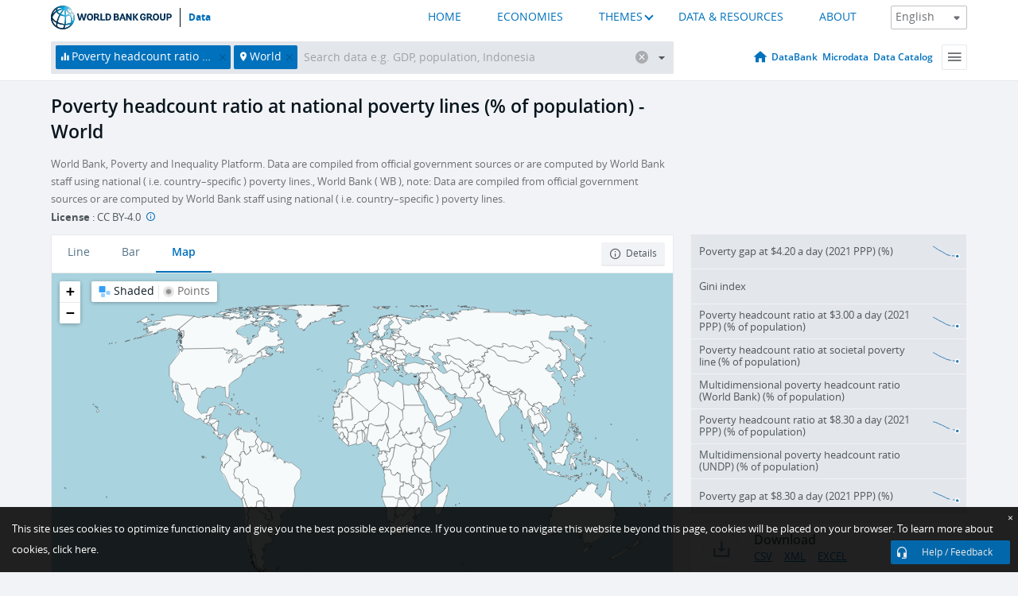

--- FILE ---
content_type: application/javascript; charset=utf-8
request_url: https://by2.uservoice.com/t2/136660/web/track.js?_=1769644392444&s=0&c=__uvSessionData0&d=eyJlIjp7InUiOiJodHRwczovL2RhdGEud29ybGRiYW5rLm9yZy9pbmRpY2F0b3IvU0kuUE9WLk5BSEM%2FbG9jYXRpb25zPTFXJnZpZXc9bWFwIiwiciI6IiJ9fQ%3D%3D
body_size: 23
content:
__uvSessionData0({"uvts":"a92a26c7-2a8f-4bf8-78f4-79bb8cc14227"});